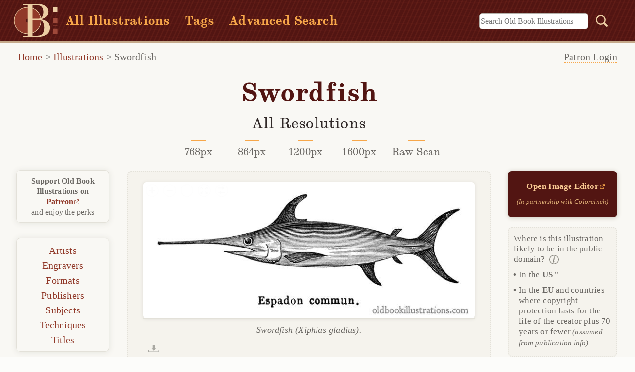

--- FILE ---
content_type: text/html;charset=utf-8
request_url: https://www.oldbookillustrations.com/illustrations/swordfish/
body_size: 5507
content:
<!DOCTYPE html>
  <html lang="en-US">
  <head id="html-header">
	<meta http-equiv="content-type" content="text/html; charset=utf-8">
	<meta name="viewport" content="width=device-width, initial-scale=1">
	<title>Swordfish | Old Book Illustrations</title>
	<script src="/site/templates/scripts/openseadragon/openseadragon.min.js?ver=5.0.1"></script>		
	<link rel="stylesheet" type="text/css" href="/site/templates/styles/obi-main.min.css?ver=1.2.5">	
	<link rel="stylesheet" type="text/css" href="/site/templates/styles/obi-illustration.min.css?ver=1.2.5">
	<link rel="stylesheet" type="text/css" href="/site/templates/styles/venobox.min.css?ver=1.0.2">	
	<style>
		.viewer-landscape {height: 157px;}
		@media (min-width: 25em) {.viewer-landscape {height: 179px;}} 
		@media (min-width: 28em) {.viewer-landscape {height: 198px;}} 
		@media (min-width: 31em) {.viewer-landscape {height: 275px;}}
		</style>
	<script defer src="/site/templates/scripts/main.js?ver=1.1.4"></script>		
	<meta name="description" content="Illustration showing a Swordfish (Xiphias gladius), a long scaleless fish characterized by the sword-like appendix that extends from its snout.">
	<meta name="verify-v1" content="sLQsUzqRMFoXQ8NoMHhY7ir9TR5RDzhhr2Fi6IuIaiE=">	
	<link rel="canonical" href="https://www.oldbookillustrations.com/illustrations/swordfish/">
	<link rel="alternate" type="application/rss+xml" title="RSS feed for latest illustrations" href="https://www.oldbookillustrations.com/illustrations/feed/">		
	<link rel="me" href="https://mas.to/@obibackstage">
	<link rel="icon" href="https://www.oldbookillustrations.com/favicon.svg?ver=1.1.0" type="image/svg+xml">
	<link rel="icon" type="image/png" href="https://www.oldbookillustrations.com/android-chrome-192x192.png?ver=1.1.1" sizes="192x192">
	<link rel="icon" type="image/png" href="https://www.oldbookillustrations.com/android-chrome-256x256.png?ver=1.1.1" sizes="256x256">
	<link rel="icon" type="image/png" href="https://www.oldbookillustrations.com/favicon-512x512.png?ver=1.1.1" sizes="512x512">
	<link rel="icon" type="image/png" href="https://www.oldbookillustrations.com/apple-touch-icon.png?ver=1.1.1" sizes="180x180">
	<link rel="icon" type="image/png" href="https://www.oldbookillustrations.com/android-chrome-192x192.png?ver=1.1.1" sizes="192x192">
	<link rel="icon" type="image/png" href="https://www.oldbookillustrations.com/favicon-16x16.png?ver=1.1.1" sizes="16x16">
	<link rel="icon" type="image/png" href="https://www.oldbookillustrations.com/favicon-32x32.png?ver=1.1.1" sizes="32x32">
	<link rel="icon" type="image/png" href="https://www.oldbookillustrations.com/mstile-150x150.png?ver=1.1.0" sizes="150x150">
	<link rel="icon" type="image/ico" href="https://www.oldbookillustrations.com/favicon.ico?ver=1.1.1" sizes="any">
	<link rel="manifest" href="/manifest.webmanifest">
	<meta name="theme-color" content="#913929">
	<meta property="og:site_name" content="Old Book Illustrations">
	<meta property="og:title" content="Swordfish | Old Book Illustrations">
    <meta property="og:type" content="website">
    <meta property="og:url" content="https://www.oldbookillustrations.com/illustrations/swordfish/">
	<meta property="og:image" content="https://www.oldbookillustrations.com/site/assets/high-res/1885-1891/swordfish-768.jpg">
    <meta property="og:image:secure_url" content="https://www.oldbookillustrations.com/site/assets/high-res/1885-1891/swordfish-768.jpg">		    
    <meta property="og:description" content="Illustration showing a Swordfish (Xiphias gladius), a long scaleless fish characterized by the sword-like appendix that extends from its snout.">
	<meta name="twitter:card" content="summary_large_image">
	<meta name="twitter:site" content="@obillustrations">
	<meta name="twitter:title" content="Swordfish Old Book Illustrations">
	<meta name="twitter:description" content="Illustration showing a Swordfish (Xiphias gladius), a long scaleless fish characterized by the sword-like appendix that extends from its snout.">
	<meta name="twitter:image" content="https://www.oldbookillustrations.com/site/assets/high-res/1885-1891/swordfish-768.jpg">
	<script type="speculationrules">
      {
        "prerender": [{ "where": { "href_matches": "/*" }, "eagerness": "moderate" }],
        "prefetch": [{ "where": { "href_matches": "/*" }, "eagerness": "moderate" }]
      }
    </script>	
	
	<script type='application/ld+json'>
{
  "@context": "https://schema.org",
  "sdPublisher": "oldbookillustrations.com",
  "@type": "WebPage",
  "breadcrumb": "Home > illustrations > Swordfish",
  "mainEntity": {
    "@type": "VisualArtwork",
    "artform": "print",
    "artMedium": "Wood Engraving",
    "artworkSurface": "Paper",
    "image": "https://www.oldbookillustrations.com/site/assets/files/13383/swordfish.jpg",
    "description": "Illustration showing a Swordfish (Xiphias gladius), a long scaleless fish characterized by the sword-like appendix that extends from its snout.",
    "isPartOf": {
      "@type": "Book",
      "name": "Nouveau dictionnaire encyclopédique universel illustré",
      "inLanguage": "French",
      "sameAs": "https://openlibrary.org/books/OL24142868M/Nouveau_dictionnaire_encyclopédique_universel_illustré",
      "author": {"@type":"Person","name":"Trousset, Jules (under the direction of)"},
      "publisher": "La Librairie Illustrée",
      "datePublished": "1885-1891"
    }
  }
}
  </script>		
  </head>

  <body id='illustration-page' class="landscape">	 
  <header id='tophead'>
  <a id='top'></a>
		<a href="#main-content" class="skip-link">Skip to content</a>
			
		
		<div class='site-header'>	
			<a href="/" class="home-link"><img class="obi-logo" src="/site/templates/styles/images/obi-logo.svg?ver=1.0" width="88" height="73" alt="Old Book Illustrations logo"><div class='site-name'>OLD BOOK ILLUSTRATIONS</div></a>		
			<ul><li><a href='/illustrations/'>All Illustrations</a></li><li><a href='/illustrations/tag/'>Tags</a></li><li><a href='/advanced-search/'>Advanced Search</a></li></ul>
			<!-- search form-->
			<form class='top-search' action='/search/' method='get'>
			<label for='top-search' class='hidden'>Search:</label>
			<input type='text' name='q' placeholder='Search Old Book Illustrations' id='top-search' class='searchfield' value=''>
			
			<button type='submit' name='submit' id='searchsubmit'><img class="search-button" src="/site/templates/styles/images/blank.png" width="1" height="1" alt="Search submit button"></button>
		</form>
		</div>
		
		<!-- breadcrumbs -->
		<nav aria-label='Breadcrumb' id='breadcrumb'><span><a class='undercrumb' href='/'>Home</a></span> > <span><a class='undercrumb' href='/illustrations/'>Illustrations</a></span> > <span class='current' aria-current='page'><a href='/illustrations/swordfish/'>Swordfish</a></span></nav><div id="patlogin" class="login-side">	
				  <p class='login-side-close'><a href='#clearslidin'>Close</a></p>				
						<form name='loginform' id='loginform' action='./' method='post'>
							<p class='uinput' id='login-username'><input type='text' id='user' name='user' placeholder='' required='required'><span class='bar'></span><label for='user'>Username</label></p>
							 <p class='uinput' id='login-password'><input type='password' id='pass' name='pass' placeholder='' required='required'><span class='bar'></span><label for='pass'>Password</label></p>
							<p id='login-submit'><input type='submit' class='sub-btn' name='submit' value='Login'></p>	
						</form>	
									
				</div>	
		<a href='#clearslidin' class='closeMenu'></a>		
		<a href="#sidebar" class="hamburger">
			<svg width="23" height="20">
    				<g id="hamburger-1">
    				<path d="M0,2 23,2" stroke-width="3"/>
    				<path d="M0,10 23,10" stroke-width="3"/>
    				<path d="M0,18 23,18" stroke-width="3"/>
    				</g>
  			</svg>
		</a>	
	<p class="desktop-patlink"><a href='#patlogin'>Patron Login</a></p></header> 
	
  
	<main id='main-content' class='illustration'>
		
		<div id='content'>			
			<article id='wrapper-landscape' class='wrapper'>
<header id='hires-dld-landscape' class='hires-dld'>
  <h1 id='title'>Swordfish</h1>
<h2>All Resolutions</h2>
	<ul id='highres-dld' class='downloads btn-holder'>

	  <li class='dld-btn btn-4 hover-border'><a href='/site/assets/high-res/1885-1891/swordfish-768.jpg'>768px</a></li>

	  <li class='dld-btn btn-4 hover-border'><a href='/site/assets/high-res/1885-1891/swordfish-864.jpg'>864px</a></li>

	  <li class='dld-btn btn-4 hover-border'><a href='/site/assets/high-res/1885-1891/swordfish-1200.jpg'>1200px</a></li>

	  <li class='dld-btn btn-4 hover-border'><a href='/site/assets/high-res/1885-1891/swordfish-1600.jpg'>1600px</a></li>

	  <li class='dld-btn btn-4 hover-border'><a href='/site/assets/high-res/1885-1891/swordfish-rawscan.jpg'>Raw Scan</a></li>
  </ul>
</header>
<div id='core-container-landscape' class='core-container'><figure id='osd-container-landscape' class='osd'>
<div id='openseadragon' class='viewer-landscape'><noscript><a href='/site/assets/files/13383/swordfish.jpg'><img src='/site/assets/files/13383/swordfish.jpg' alt='Swordfish' width='680' height='275'></a></noscript></div>
<figcaption><p>Swordfish (Xiphias gladius).</p>
<p class='caption-extra clearfix'><span class='dld-small'><a href='/site/assets/files/13383/swordfish.jpg' title='Download small size' download><img src='/site/templates/styles/images/blank.png' width='1' height='1' alt='Download smallest file size'></a></span></p>
</figcaption>
</figure>

<div id='meta-container-landscape' class='meta'>
<section id='obi-creator'>
<h2>Artist</h2>
<dl>
<dt>Name:</dt>
<dd>Unknown</dd>
</dl>
</section>
<section id='obi-artwork'>
<h2>Illustration</h2>
<dl>
<dt>Subject:</dt>
<dd class='subject-item'><a href='/illustrations/subjects/animals/'>Animals</a></dd>
<dt>Technique:</dt>
<dd class='tech-item'><a href='/illustrations/techniques/wood-engraving/'>Wood Engraving</a></dd>
<dt>Format: </dt>
<dd><a href='/illustrations/formats/landscape-wider/'>Landscape (wider)</a></dd>
</dl>
</section>
<section id='obi-title'>
<h2>Book</h2>
<dl>
<dt>Title:</dt>
<dd class='book-title'><cite><a href='/titles/dictionnaire-encyclopedique-universel/'>Nouveau dictionnaire encyclopédique universel illustré</a></cite></dd>
<dt>Author:</dt>
<dd class='author-item'><a href='/titles/authors/trousset-jules/'>Trousset, Jules (under the direction of)</a></dd>
<dt>Publisher:</dt>
<dd><a href='/titles/place-published/paris/'>Paris</a>: <a href='/titles/publishers/la-librairie-illustree/'>La Librairie Illustrée</a>, <a href='/titles/date-published/1885-1891/'>1885-1891</a></dd>
<dt>Open Library:</dt>
<dd class='out'>View <a href='https://openlibrary.org/books/OL24142868M/Nouveau_dictionnaire_encyclopédique_universel_illustré'>record</a></dd></dl>
</section>
</div><!-- #meta-container --></div><!-- #core-container --><section id='des-container-landscape' class='des'><h2>Description:</h2>
<div class='description'><p>The swordfish (<em>Xiphias gladius</em>), is a long scaleless fish in the family Xiphiidae, characterized by the sword-like appendix that extends from its snout. It is found in warm and temperate oceans.</p>
<p>The caption reads in the original French: <q lang="fr" class="inter">Espadon commun.</q></p></div>

<div id='obi-keywords'>
<h3>Tags:</h3><ul class='keywords'> <li><a href='/illustrations/tag/1880s/' rel='tag'>1880s</a></li> <li><a href='/illustrations/tag/19th-century/' rel='tag'>19th century</a></li> <li><a href='/illustrations/tag/black-white/' rel='tag'>black &amp; white</a></li> <li><a href='/illustrations/tag/fish/' rel='tag'>fish</a></li> <li><a href='/illustrations/tag/reference-book/' rel='tag'>reference book</a></li> <li><a href='/illustrations/tag/saltwater/' rel='tag'>saltwater</a></li> <li><a href='/illustrations/tag/sword/' rel='tag'>sword</a></li> <li><a href='/illustrations/tag/xiphiidae/' rel='tag'>Xiphiidae</a></li></ul>
</div>
<p class='obi-record'><a href='/site/assets/json-records/1885-1891/dictionnaire-encyclopedique-universel/swordfish.json'>Download json record</a></p>
<div class='obi-share'><span class='des-sub'>Share this: <img id='top-hide' class='mastodon-share' loading='lazy' src='/site/templates/styles/images/social/mastodon.svg' alt='Share this page on Mastodon' data-src='Swordfish (via oldbookillustrations.com) https%3A%2F%2Foldbookillustrations.com%2Fillustrations%2Fswordfish%2F'><a href='https://pinterest.com/pin/create/link/?url=https%3A%2F%2Foldbookillustrations.com%2Fillustrations%2Fswordfish%2F'> <img loading='lazy' class='pinterest-share' src='/site/templates/styles/images/social/pinterest.svg' width='40' height='40' alt='Share on Pinterest'></a><a href='https://www.facebook.com/sharer/sharer.php?u=https%3A%2F%2Foldbookillustrations.com%2Fillustrations%2Fswordfish%2F'> <img loading='lazy' class='facebook-share' src='/site/templates/styles/images/social/facebook.svg' width='40' height='40' alt='Share on Facebook'></a></span></div> 
  <a href='#top' class='to-top' aria-label='Back to top'>&#x25B2;&nbsp;Top</a></section><!-- des-container --><footer id='related-gallery-landscape' class='related-gallery'>
<h4>You Might Like</h4>
<ul id='obi-related'><li><figure><a href='/illustrations/lesser-spotted-eagle/'>
            <picture>
                <source srcset='/site/assets/files/14023/lesser-spotted-eagle.220x220.avif' type='image/avif'>
                <img loading='lazy' src='/site/assets/files/14023/lesser-spotted-eagle.220x220.jpg' alt='Lesser spotted eagle perching on a branch in the foreground, a second one is visible further away' width='220' height='220'>
            </picture>
            </a><figcaption><a href='/illustrations/lesser-spotted-eagle/'>Lesser Spotted Eagle</a></figcaption></figure></li>
<li><figure><a href='/illustrations/superb-lyrebird/'>
            <picture>
                <source srcset='/site/assets/files/13349/superb-lyrebird.220x220.avif' type='image/avif'>
                <img loading='lazy' src='/site/assets/files/13349/superb-lyrebird.220x220.jpg' alt='The superb lyrebird is a passerine bird in the family Menuridae native to Australia' width='220' height='220'>
            </picture>
            </a><figcaption><a href='/illustrations/superb-lyrebird/'>Superb Lyrebird</a></figcaption></figure></li>
<li><figure><a href='/illustrations/gun-club-meeting/'>
        <picture>
            <source srcset='/site/assets/files/11410/gun-club-meeting.220x220.avif' type='image/avif'>
            <img loading='lazy' src='/site/assets/files/11410/gun-club-meeting.220x220.jpg' alt='view of a conference hall showing a cheering audience seen from behind and a speaker on a platform' width='220' height='220'>
        </picture>
        </a><figcaption><a href='/illustrations/gun-club-meeting/'>Meeting of the Gun Club</a></figcaption></figure></li>
</ul></footer><aside id='side-info'>
					<div class='side-content'>
						
						<div class='imaged'>
							<a href='https://edit.cartoonize.net/?via=harveyatobi' rel='sponsored'>	
								<strong>Open Image Editor</strong><br>
								<em>(In partnership with Colorcinch)</em>
							</a>
						</div>	
						<details class='assess-pd'>
							<summary><span class='more-info'>Where is this illustration likely to be in the public domain?&nbsp;</span><br>
							<span class='pd-countries'>In the <strong>US</strong></span>							
							"<span class="pd-countries">In the <strong>EU</strong>  and countries where copyright protection lasts for the life of the creator plus 70 years  or fewer <span class="inferred">(assumed from publication info)</span></span>
							</summary>
							<p>Please note that this statement merely reflects our best guess at the probable copyright status of this illustration. By no means is it intended to replace professional or legal advice.<br>
							<a href='/terms-of-use/#public-domain'>Learn more about how we assess copyright status</a>.</p>
						</details>
						
						<details class='cite-this'>
							<summary>Cite this page:</summary>
							<p>{{cite web | title=Swordfish | url=https://www.oldbookillustrations.com/illustrations/swordfish/ | author=Unknown | year=1885-1891 | access-date=January 21, 2026 | publisher=Old Book Illustrations}}</p>
						</details>						
					</div><!-- .side-content -->
				</aside><!-- #side-info --></article><!-- #wrapper -->
  
  <script>	

		OpenSeadragon.setString("Tooltips.Home", "Restore");
		OpenSeadragon.setString("Tooltips.FullPage", "Full Screen");
		var viewer =  new OpenSeadragon.Viewer({
        id: 'openseadragon',
        prefixUrl: '/site/templates/scripts/openseadragon/custom-images/',
        tileSources: '/site/assets/dzi/1885-1891/dictionnaire-encyclopedique-universel/swordfish.xml',
        minZoomImageRatio: 0.6,
        maxZoomPixelRatio: 1,
        showFlipControl: true,
        controlsFadeDelay: 800,
        defaultZoomLevel: 0.99,
        immediateRender: true,
        navImages: {
		zoomIn: {
        REST: 'zoomin_rest.svg',
        GROUP: 'zoomin_grouphover.svg',
        HOVER: 'zoomin_hover.svg',
        DOWN: 'zoomin_pressed.svg'
    },
    zoomOut: {
        REST: 'zoomout_rest.svg',
        GROUP: 'zoomout_grouphover.svg',
        HOVER: 'zoomout_hover.svg',
        DOWN: 'zoomout_pressed.svg'
    },
    home: {
        REST: 'home_rest.svg',
        GROUP: 'home_grouphover.svg',
        HOVER: 'home_hover.svg',
        DOWN: 'home_pressed.svg'
    },
    fullpage: {
        REST: 'fullpage_rest.svg',
        GROUP: 'fullpage_grouphover.svg',
        HOVER: 'fullpage_hover.svg',
        DOWN: 'fullpage_pressed.svg'
    },
    flip: {
        REST: 'flip_rest.svg',
        GROUP: 'flip_grouphover.svg',
        HOVER: 'flip_hover.svg',
        DOWN: 'flip_pressed.svg'
    }
  }               
        });        
  </script>
	
				
		</div><!-- #content -->
	</main>		
		
	<!-- sidebar content -->
	
	<aside id='sidebar' class='side'>	
		<a href='#clearnav' aria-label='Close Menu' class='nav-close'>close</a>
		  <div class='side-container' id='side-illustration' >
			<p><strong>Support Old Book Illustrations on <a href='https://www.patreon.com/oldbookillustrations' class='out'>Patreon</a></strong><br> and enjoy the perks</p>		
			<nav><ul>
				<li><a href='/illustrations/'>All Illustrations</a></li>
				<li><a href='/illustrations/tag/'>Tags</a></li>
				<li><a href='/advanced-search/'>Advanced Search</a></li>
				<li><a href='/artists/'>Artists</a></li>
				<li><a href='/illustrations/engravers/'>Engravers</a></li>
				<li><a href='/illustrations/formats/'>Formats</a></li>
				<li><a href='/titles/publishers/'>Publishers</a></li>
				<li><a href='/illustrations/subjects/'>Subjects</a></li>
				<li><a href='/illustrations/techniques/'>Techniques</a></li>
				<li><a href='/titles/'>Titles</a></li>
				</ul>
			  </nav>
			</div>
				
				</aside><a href='#clearnav' class='close-nav'></a>
		  		  


	<!-- footer -->
	<footer id='footer' class='illustration-page'>
		<div class='centered-container'>				
			<section class='footer-links'>
				<h5>Illustrations</h5>		
				<ul>
					<li><a href='/artists/'>Artists</a></li>
					<li><a href='/illustrations/engravers/'>Engravers</a></li>
					<li><a href='/illustrations/formats/'>Formats</a></li>
					<li><a href='/titles/publishers/'>Publishers</a></li>
					<li><a href='/illustrations/subjects/'>Subjects</a></li>
					<li><a href='/illustrations/techniques/'>Techniques</a></li>
					<li><a href='/titles/'>Titles</a></li>	
				</ul>
			</section>	
		
			<section class='footer-links foot-articles'>		
				<h5>Articles</h5>
				<ul>
					<li><a href='/articles/illustrators/'>Illustrators</a></li>
					<li><a href='/articles/on-books/'>On Books</a></li>	
				</ul>
			</section>
		
			<section class='footer-links'>
				<h5>Site Info</h5>		
				<ul>
					<li><a href='/terms-of-use/'>Terms of use</a></li>
					<li><a href='/privacy-policy/'>Privacy policy</a></li>
					<li><a href='/about/'>About</a></li>
					<li><a href='/illustrations/keyboard-shortcuts/'>Keyboard shortcuts</a></li>		
				</ul>		
			</section>	
		
			<section class='footer-links foot-connect'>
				<h5>Connect</h5>		
				<ul>
					<li><a href='https://www.patreon.com/oldbookillustrations'>Patreon</a></li>					
					<li><a href='https://mastodon.social/@oldbookillustrations' rel='me'><span class="follow">Follow on </span>Mastodon</a></li>
					<li><a href='https://www.oldbookillustrations.com/illustrations/feed/'>RSS</a></li>
					<li id='contact'><noscript>The <em>Contact</em> link requires JavaScript to be enabled.</noscript>
					</li>	
					<li><a href='/reviews/'>Reviews</a></li>			
				</ul>			
			</section>		
		
		</div><!-- .centered-wrapper -->
		<p class='credits'>Copyright <a href='https://www.oldbookillustrations.com/'>Old Book Illustrations</a> 2007-2026 <br><span class='pw-credits'>Powered by <a href='https://processwire.com/'>ProcessWire CMS</a></span></p>
	</footer><script src="/site/templates/scripts/venobox.min.js?ver=1.0.1" id="lightbox-script"></script><script>
  new VenoBox({
  selector: '.reference-artwork',  
  spinner: 'wave',
  titleattr: 'data-title',
  titlePosition: 'bottom',
  fitView: true
});
</script>
	

	</body>
  </html>

--- FILE ---
content_type: text/css
request_url: https://www.oldbookillustrations.com/site/templates/styles/obi-illustration.min.css?ver=1.2.5
body_size: 5546
content:
@charset "UTF-8";.meta h2::before{position:relative;content:url("data:image/svg+xml;charset=US-ASCII,%3Csvg%20xmlns%3D%22http%3A//www.w3.org/2000/svg%22%20width%3D%2220%22%20height%3D%2214%22%20viewBox%3D%220%200%2019.8%2014%22%3E%3Cpath%20d%3D%22M15%2013.6c-1.4-0.8-2-2.9-1.1-4.6%200.3-0.5%200.8-1.3%201.2-1.9%200.1-0.2%200.1-0.3-0.1-0.4%20-1.3-0.4-3.1-0.1-4.5%200.5%20-0.2%200.1-0.2%200.3-0.1%200.4%201.5%201%201.6%203.9-0.6%205.1%20-2.2%201.2-4.9%200.5-6.4-0.3%20-1.8-1-3-3.3-3.2-4.8C-0.3%205.6%200.4%203.7%201.5%203.1c0.5-0.3%201.1-0.2%201.4%200.2%200.2%200.4%200.2%201-0.1%201.2C2.4%204.7%202.1%204.5%201.3%204.9%200.8%205.2%200%206.6%201.1%207.6c0.4%200.3%201.2%200.2%201.6-0.3%200.3-0.3%200.9-1.5%201.1-2C4.4%204%205.2%202.7%206.8%202.4c2.2-0.4%203.4%200.9%203.6%202.3%200%200.3%200%200.8%200%201%200%200.2%200.1%200.4%200.3%200.3%201.7-0.8%203.4-0.8%205-0.5%200.3%200.1%200.4%200%200.5-0.3%200.2-0.5%200.3-1.2%200.2-1.6%20-0.1-0.9-0.4-1.5-1.3-1.5%20-0.3%200-0.9%200.2-1.3%200.5%200.1-0.8-0.3-1.2%200.2-1.8%200.3-0.4%201-0.9%202-0.6%201.2%200.3%202.3%201.4%202.4%203%200%200.9-0.3%201.8-0.7%202.6%200%200%200%200%200%200%20-0.2%200.3-0.2%200.4%200.1%200.7%200.8%200.6%201.4%201.3%201.7%202.3%200.5%201.6%200.2%203.8-1.4%204.9C17.3%2014%2015.9%2014.2%2015%2013.6zM17.7%2010c0-0.8-0.3-1.7-0.9-2.2%20-0.2-0.2-0.3-0.2-0.5%200%20-0.7%200.9-1.5%202.1-1.2%203.5%200.1%200.6%200.7%201%201.2%201%200.5-0.1%200.9-0.3%201.1-0.8C17.6%2011.1%2017.7%2010.4%2017.7%2010z%22%20fill%3D%22%23712C20%22/%3E%3C/svg%3E");padding-right:4px}details.assess-pd span.more-info::after,details.filiation span.more-info::after{background-image:url("data:image/svg+xml,%3Csvg xmlns='http://www.w3.org/2000/svg' width='15' height='15' xml:space='preserve'%3E%3Cpath fill='%2388867F' d='M7.501 1.071c3.544 0 6.428 2.884 6.428 6.429s-2.884 6.429-6.428 6.429A6.437 6.437 0 0 1 1.071 7.5a6.437 6.437 0 0 1 6.43-6.429m0-1.071a7.5 7.5 0 1 0 0 15A7.499 7.499 0 0 0 15 7.5 7.5 7.5 0 0 0 7.501 0z'/%3E%3Cpath fill='%2388867F' d='m8.767 5.786-1.408 4.881c-.073.278-.11.464-.11.556 0 .045.021.091.06.135.039.047.082.07.128.07.08 0 .156-.036.231-.104.211-.172.457-.478.743-.922l.238.137c-.695 1.205-1.431 1.81-2.211 1.81-.295 0-.531-.084-.708-.252a.84.84 0 0 1-.264-.635c0-.173.039-.388.12-.649l.954-3.287c.091-.313.137-.549.137-.708a.363.363 0 0 0-.132-.274.517.517 0 0 0-.355-.118c-.074 0-.157.002-.248.008l.086-.273 2.329-.375h.41zM8.34 2.62c.285 0 .525.1.723.299a.988.988 0 0 1 .293.716c0 .279-.1.517-.298.713a.993.993 0 0 1-.718.294.964.964 0 0 1-.703-.294.974.974 0 0 1-.295-.713.99.99 0 0 1 .291-.716c.192-.2.43-.299.707-.299z'/%3E%3C/svg%3E");background-repeat:no-repeat;background-position:4px 2px;background-size:19px 19px;display:inline-block;position:absolute;content:"";width:25px;height:21px;margin-right:-25px}details[open].assess-pd span.more-info::after,details[open].filiation span.more-info::after{background-image:url("data:image/svg+xml,%3Csvg xmlns='http://www.w3.org/2000/svg' width='15' height='15' viewBox='0.625 0.625 15 15' xml:space='preserve'%3E%3Ccircle fill='%23A09F98' cx='8.127' cy='8.123' r='7.498'/%3E%3Cpath fill='%23F9F8F4' d='m9.395 6.408-1.408 4.883c-.074.279-.111.463-.111.553 0 .047.02.094.059.138.04.047.082.068.128.068a.34.34 0 0 0 .23-.102c.211-.172.459-.479.741-.921l.24.135c-.694 1.207-1.431 1.809-2.21 1.809-.296 0-.533-.083-.708-.25a.846.846 0 0 1-.265-.636c0-.172.04-.388.12-.649l.955-3.288c.09-.312.137-.549.137-.709a.354.354 0 0 0-.133-.272.504.504 0 0 0-.353-.12c-.075 0-.156.002-.248.008l.085-.272 2.329-.375h.412zm-.427-3.167c.284 0 .524.1.721.299a.982.982 0 0 1 .294.715c0 .279-.1.516-.298.713a.984.984 0 0 1-.717.295.963.963 0 0 1-.704-.294c-.196-.198-.295-.435-.295-.713s.097-.518.291-.715a.942.942 0 0 1 .708-.3z'/%3E%3C/svg%3E");background-repeat:no-repeat;background-position:4px 2px;background-size:19px 19px;display:inline-block;position:absolute;content:"";width:25px;height:21px;margin-right:-25px}.dld-small a{background-image:url("data:image/svg+xml,%3Csvg xmlns='http://www.w3.org/2000/svg' width='34' height='22' xml:space='preserve'%3E%3Cg fill='%23a9a8a2'%3E%3Cpath d='M23.829 9.917h-3.196V0h-7.265v9.917H10.22l6.877 7.149z'/%3E%3Cpath d='M31.626 14.6v4.984H2.519V14.55H0V22h33.999v-7.4z'/%3E%3C/g%3E%3C/svg%3E");background-repeat:no-repeat;background-size:22px 14px;display:block;width:22px;height:14px;margin-top:1rem}.dld-small a:hover{background-image:url("data:image/svg+xml,%3Csvg xmlns='http://www.w3.org/2000/svg' width='34' height='22' xml:space='preserve'%3E%3Cg fill='%23F7A74A'%3E%3Cpath d='M23.829 9.917h-3.196V0h-7.265v9.917H10.22l6.877 7.149z'/%3E%3Cpath d='M31.626 14.6v4.984H2.519V14.55H0V22h33.999v-7.4z'/%3E%3C/g%3E%3C/svg%3E")}#wrapper-landscape,#wrapper-portrait{display:-ms-grid;display:grid;max-width:100%;margin:0 auto;height:100%;-ms-grid-rows:(auto)[4];grid-template-rows:repeat(4,auto);-ms-grid-columns:1fr 0;grid-template-columns:1fr 0}#wrapper-landscape>:first-child,#wrapper-portrait>:first-child{-ms-grid-row:1;-ms-grid-column:1}#wrapper-landscape>:nth-child(2),#wrapper-portrait>:nth-child(2){-ms-grid-row:1;-ms-grid-column:2}#wrapper-landscape>:nth-child(3),#wrapper-portrait>:nth-child(3){-ms-grid-row:2;-ms-grid-column:1}#wrapper-landscape>:nth-child(4),#wrapper-portrait>:nth-child(4){-ms-grid-row:2;-ms-grid-column:2}#wrapper-landscape>:nth-child(5),#wrapper-portrait>:nth-child(5){-ms-grid-row:3;-ms-grid-column:1}#wrapper-landscape>:nth-child(6),#wrapper-portrait>:nth-child(6){-ms-grid-row:3;-ms-grid-column:2}#wrapper-landscape>:nth-child(7),#wrapper-portrait>:nth-child(7){-ms-grid-row:4;-ms-grid-column:1}#wrapper-landscape>:nth-child(8),#wrapper-portrait>:nth-child(8){-ms-grid-row:4;-ms-grid-column:2}#hires-dld-portrait{-ms-grid-column:1;-ms-grid-column-span:1;grid-column:1/2;-ms-grid-row:1;-ms-grid-row-span:1;grid-row:1/2}#core-container-portrait{-ms-grid-column:1;-ms-grid-column-span:1;grid-column:1/2;-ms-grid-row:2;-ms-grid-row-span:1;grid-row:2/3;display:-webkit-box;display:-ms-flexbox;display:flex;width:100%;-webkit-box-orient:horizontal;-webkit-box-direction:normal;-ms-flex-flow:row wrap;flex-flow:row wrap;-webkit-box-pack:center;-ms-flex-pack:center;justify-content:center;background:#f5f3ed}#core-container-landscape{-ms-grid-column:1;-ms-grid-column-span:1;grid-column:1/2;-ms-grid-row:2;-ms-grid-row-span:1;grid-row:2/3;display:-webkit-box;display:-ms-flexbox;display:flex;-webkit-box-orient:horizontal;-webkit-box-direction:normal;-ms-flex-direction:row;flex-direction:row;-ms-flex-wrap:wrap;flex-wrap:wrap;-ms-flex-line-pack:center;align-content:center;-webkit-box-pack:center;-ms-flex-pack:center;justify-content:center;background:#f5f3ed}#des-container-portrait{-ms-grid-column:1;-ms-grid-column-span:1;grid-column:1/2;-ms-grid-row:3;-ms-grid-row-span:1;grid-row:3/4}#related-gallery-portrait{-ms-grid-column:1;-ms-grid-column-span:1;grid-column:1/2;-ms-grid-row:4;-ms-grid-row-span:1;grid-row:4/5}#hires-dld-landscape{-ms-grid-column:1;-ms-grid-column-span:1;grid-column:1/2;-ms-grid-row:1;-ms-grid-row-span:1;grid-row:1/2}#des-container-landscape{-ms-grid-column:1;-ms-grid-column-span:1;grid-column:1/2;-ms-grid-row:3;-ms-grid-row-span:1;grid-row:3/4}#related-gallery-landscape{-ms-grid-column:1;-ms-grid-column-span:1;grid-column:1/2;-ms-grid-row:4;-ms-grid-row-span:1;grid-row:4/5}#side-info{-ms-grid-column:2;-ms-grid-column-span:1;grid-column:2/3;-ms-grid-row:2;-ms-grid-row-span:1;grid-row:2/3;width:100%;display:block}#illustration-page #content{width:100%}#illustration-page #content h1{margin:1.5rem 1rem}.core-container{border-top:2px dotted #e3e1d9;border-bottom:1px dotted #e3e1d9;padding:2rem 1rem 0 1rem}.dld-toggle{text-align:left;font-size:1.65rem;margin-left:1rem;margin-bottom:2rem}.dld-toggle a{color:var(--text-gray);border-bottom:2px dotted var(--link-hover);text-decoration:none;line-height:var(--font-size);display:inline-block;width:-webkit-fit-content;width:-moz-fit-content;width:fit-content}.dld-toggle a:active,.dld-toggle a:hover{color:var(--link-hover)}.noscript-hide,ul.logedin-dld{display:none}.show,ul.show{display:-webkit-box;display:-ms-flexbox;display:flex}#osd-container-portrait{max-width:500px}#osd-container-landscape,#osd-container-square{max-width:680px}.osd{background:#f5f3ed;min-width:300px;width:100%}.osd figcaption,figcaption{text-align:center}.osd figcaption{color:var(--text-gray);font-style:italic;font-size:1.7rem;line-height:2.6rem;padding:1rem 1rem}.osd figcaption span{display:inline-block;text-align:left}.osd figcaption p.caption-extra{font-size:1.5rem;color:#7b7a75;margin-top:.8rem}.osd figcaption p.caption-extra .dld-small{text-align:left;display:block;float:left}.osd figcaption p.caption-extra .page-number{float:right;display:block;color:var(--medium-gray)}.viewer,.viewer-landscape,.viewer-portrait{outline:1px solid #e3e1d9;overflow:hidden;background:var(--bg-light);-webkit-box-shadow:0 1px 6px 1px #e2e0d9;box-shadow:0 1px 6px 1px #e2e0d9;border-radius:6px}.viewer-portrait{width:100%}.viewer-landscape{width:100%}#meta-container-landscape.meta,#meta-container-portrait.meta{min-width:2.8rem;width:100%;margin-right:1.5rem;margin-left:1.5rem}.meta{background:#f5f3ed;padding-top:.5rem;padding-right:3rem;padding-bottom:2rem;padding-left:0;color:var(--text-gray)}.meta h2{font-size:2.3rem;margin-bottom:.8rem;font-weight:700}.meta dl{font-size:1.85rem;margin-left:1.9rem;line-height:2.5rem}.meta dt{font-weight:600;font-size:1.7rem;color:#585752;background-color:#ecebe6;padding:.4rem .7rem;border-bottom:1px dotted #b4b1aa}.meta dd{margin-left:0;font-weight:500;background-color:#f9f8f5;padding:.4rem .7rem;border-bottom:1px dotted #b4b1aa}.meta dd::before{position:relative;color:var(--medium-gray);font-size:1.7rem;content:"»";margin-right:.2rem}.meta dd.source-item a{padding-right:1.1rem}noscript a{border:none;height:100%;display:-webkit-box;display:-ms-flexbox;display:flex;-webkit-box-pack:center;-ms-flex-pack:center;justify-content:center;-webkit-box-align:center;-ms-flex-align:center;align-items:center}.des{padding:2rem 1.5rem;font-size:1.85rem;line-height:2.8rem}.des h2{font-size:var(--font-size);margin-bottom:.6rem;font-weight:700}#obi-keywords h3,.des-sub{font-size:2.2rem;font-weight:500}.des-sub{color:#8f8c7a}#obi-keywords{margin-bottom:2.5rem}#obi-keywords h3{display:inline;color:var(--title-color)}#obi-keywords h2,#obi-keywords ul{display:inline}ul.keywords{font-size:1.75rem}ul.keywords a{text-decoration:none}ul.keywords a:hover{text-decoration:underline}ul.keywords li{padding:0 .1rem;display:inline}ul.keywords li::after{content:",";margin-top:.2rem}ul.keywords li:last-child::after{content:""}p.obi-record{text-align:right;width:100%;margin-bottom:2.5rem}p.obi-record a{font-size:1.65rem;color:var(--text-gray);border-bottom:2px dotted var(--link-hover);text-decoration:none;line-height:var(--font-size)}p.obi-record a:active,p.obi-record a:hover{color:var(--link-hover)}div.openseadragon-canvas{outline:0}.osd figcaption ol{text-align:left;list-style-position:inside}section .description{margin-bottom:2rem}section .description p{text-indent:1rem;padding:0 .5rem}section .description p a{text-indent:0;text-decoration:underline;text-underline-offset:0.3rem;text-decoration-thickness:0.04rem;-webkit-text-decoration-color:#cbcac5;text-decoration-color:#cbcac5}section .description p a:focus,section .description p a:hover{-webkit-text-decoration-color:var(--link-hover);text-decoration-color:var(--link-hover);text-underline-offset:0.3rem;text-decoration-thickness:0.04rem}section .description ul{list-style-type:disc}section .description ol,section .description ul{margin:1rem 0 1rem 3.5rem;list-style-position:inside}section .description table.expenses{min-width:2.4rem;margin:2rem auto;width:70%;font-size:1.9rem}section .description .expenses td{padding-left:1.5%}section .description tr.odd{background:#ecebe6}section .description blockquote h3{font-size:1.9rem;color:#5c5150;margin-top:1rem;margin-bottom:2rem;text-align:center}section .description blockquote h3 .verse{text-align:left}section .description blockquote.dialogue p,section .description blockquote.lang p{text-indent:0}section .description blockquote p.stanza:first-of-type{margin-top:1.5rem}section .description blockquote p.stanza{margin-bottom:1.5rem}section .description blockquote figcaption{text-align:left}section .description blockquote ol,section .description blockquote ul{list-style-position:inside;margin-left:1rem}section .description #quotation-2:not(:target),section .description #quotation:not(:target){display:none}section .description #quotation-2:target,section .description #quotation:target{display:block;margin-top:2rem;padding:.5rem 1rem;outline:1px solid #d7d5cb;border-radius:6px;background-color:var(--bg-light)}section .description #topdes:target{outline:0}section .description #quotation p,section .description #quotation-2 p{margin-bottom:1.5rem;padding-right:1rem}section .description #quotation p.ref,section .description #quotation-2 p.ref{text-indent:0;padding-left:1rem}#illustration-page div.footnote,#illustration-page section.footnote{font-size:1.8rem;line-height:2.2rem;color:var(--text-gray);text-indent:0}#illustration-page div.footnote ol li,#illustration-page section.footnote ol li{margin-bottom:.8rem;list-style-position:inside}#illustration-page div.footnote ol,#illustration-page section.footnote ol{margin-left:0}#illustration-page div.footnote ol li,#illustration-page section.footnote ol li{line-height:1.4;padding:.8rem}#illustration-page div.footnote ol li:target,#illustration-page section.footnote ol li:target{background-color:var(--bg-light)}#illustration-page div.footnote ol li,#illustration-page section.footnote ol li{text-indent:2rem}#illustration-page div.footnote p a,#illustration-page section.footnote p a{-webkit-text-decoration-color:var(--link-hover);text-decoration-color:var(--link-hover)}.hires-dld{text-align:center;font-family:Munson,Georgia,serif}.hires-dld h2{color:var(--body-text);font-size:2.8rem}.downloads li{display:inline}.downloads li a{text-decoration:none;color:var(--text-gray)}.downloads li a:hover{color:var(--link-hover)}.downloads li:active,.downloads li:focus,.downloads li:hover{outline:0;outline-offset:0}.btn-4::after,.btn-4::before,.dld-btn>::after,.dld-btn>::before{position:absolute;content:""}.btn-holder{display:-webkit-box;display:-ms-flexbox;display:flex;-ms-flex-wrap:wrap;flex-wrap:wrap;-webkit-box-pack:center;-ms-flex-pack:center;justify-content:center;margin:1rem auto}.dld-btn{position:relative;display:inline-block;width:auto;height:auto;background-color:transparent;border:none;cursor:pointer;margin:0 .3rem .6rem;min-width:9rem}.dld-btn a{position:relative;display:inline-block;top:0;left:0;width:100%;padding:.6rem;-webkit-transition:.3s;-o-transition:.3s;transition:.3s}.btn-4::after,.btn-4::before{width:15%;height:1px;background-color:var(--link-hover);z-index:2}.dld-btn.hover-border::after,.dld-btn.hover-border::before{top:0;-webkit-transition:width .15s .3s ease-out;-o-transition:width .15s .3s ease-out;transition:width .15s .3s ease-out}.dld-btn.hover-border::before{right:50%}.dld-btn.hover-border::after{left:50%}.dld-btn.hover-border:hover::after,.dld-btn.hover-border:hover::before{width:50%;-webkit-transition:width .15s ease-in;-o-transition:width .15s ease-in;transition:width .15s ease-in}.dld-btn.hover-border a::after,.dld-btn.hover-border a::before{width:0%;height:0%;background:0 0;opacity:0;z-index:2;-webkit-transition:width .15s ease-in,height .1s .15s linear,opacity 0s .3s;-o-transition:width .15s ease-in,height .1s .15s linear,opacity 0s .3s;transition:width .15s ease-in,height .1s .15s linear,opacity 0s .3s}.dld-btn.hover-border a::before{top:0;left:0;border-left:1px solid var(--link-hover)}.dld-btn.hover-border a::after{top:0;right:0;border-right:1px solid var(--link-hover);border-bottom:1px solid var(--link-hover)}.dld-btn.hover-border a:hover::after,.dld-btn.hover-border a:hover::before{width:99%;height:96%;opacity:1;-webkit-transition:height .15s .15s ease-in,width .15s .35s linear,opacity 0s .15s;-o-transition:height .15s .15s ease-in,width .15s .35s linear,opacity 0s .15s;transition:height .15s .15s ease-in,width .15s .35s linear,opacity 0s .15s}.obi-share{display:block;padding-top:1rem}.obi-share a{position:relative;padding:0;text-decoration:none}.facebook-share,.mastodon-share,.pinterest-share{background-color:#bfbdb3;border:0;border-radius:50%;height:35px;width:35px;padding:1px 0 0 0;margin-left:1.5rem;position:relative;top:1.2rem;cursor:pointer}.facebook-share img,.mastodon-share img,.pinterest-share img{width:100%}.facebook-share:hover,.mastodon-share:hover,.pinterest-share:hover{background-color:var(--link-hover)}.side-content{display:none}.imaged-device,.imaged-extra{display:none}.imaged{background-color:var(--title-color);text-align:center;padding:.4rem;font-size:1.6rem;font-variant:normal;margin:0 auto 2rem;border-radius:var(--radius-container);-webkit-box-shadow:0 1px 8px 1px var(--border-gray);box-shadow:0 1px 8px 1px var(--border-gray)}.imaged a,.imaged a:visited{display:block;color:#f8c384;text-decoration:none;padding:12px 2px}.imaged a strong{color:#f9ca93;font-size:1.05em;-webkit-transition:color 120ms,-webkit-text-decoration 120ms;transition:color 120ms,-webkit-text-decoration 120ms;-o-transition:color 120ms,text-decoration 120ms;transition:color 120ms,text-decoration 120ms;transition:color 120ms,text-decoration 120ms,-webkit-text-decoration 120ms;-webkit-transition-timing-function:linear;-o-transition-timing-function:linear;transition-timing-function:linear}.imaged a:hover strong{color:var(--bg-light);border-bottom:1px dotted #f8c384}.imaged a em{color:#e0b077;font-size:.82em;-webkit-transition:color 120ms;-o-transition:color 120ms;transition:color 120ms;-webkit-transition-timing-function:linear;-o-transition-timing-function:linear;transition-timing-function:linear}.imaged a:hover em{color:var(--link-hover)}.arrow-left a,.arrow-point,.arrow-right a{position:fixed;z-index:99;top:45%;padding-top:.4rem;padding-bottom:.7rem;-webkit-transition:.2s ease-in;-o-transition:.2s ease-in;transition:.2s ease-in;border-top:1px solid var(--border-gray);border-bottom:1px solid var(--border-gray)}.arrow-nav{color:var(--link);font-family:Arial,Verdana,sans-serif}.arrow-nav a{background:rgba(255,255,255,.7);text-decoration:none;font-size:2.3rem}.arrow-right a{border-left:1px solid var(--border-gray);right:0;border-top-left-radius:6px;border-bottom-left-radius:6px;padding-left:.3rem}.arrow-left a{border-right:1px solid var(--border-gray);left:0;border-top-right-radius:6px;border-bottom-right-radius:6px;padding-right:.3rem}@media (min-width:44em){#illustration-page #content h1{margin-right:2rem;margin-left:2rem}.osd figcaption{font-size:1.8rem}#meta-container-landscape,#meta-container-portrait{margin-right:2rem;margin-left:2rem}.meta dl{font-size:var(--font-size)}.meta dt{font-size:1.8rem}.des{padding:2rem 2rem;font-size:2.09rem;line-height:3rem}.des h2{font-size:2.3rem}#obi-keywords h3,.des-sub{font-size:2.3rem;font-weight:500}ul.keywords{font-size:1.85rem}.description blockquote h3{font-size:2.1rem}}@media (min-width:45em){.arrow-nav a{font-size:2.8rem}.arrow-right a{right:0;padding-left:.5rem}.arrow-left a{left:0;padding-right:.5rem}}@media (min-width:48em){#wrapper-portrait{-ms-grid-columns:94% 0;grid-template-columns:94% 0;-webkit-box-pack:center;-ms-flex-pack:center;justify-content:center}#wrapper-landscape{-ms-grid-columns:93% 0;grid-template-columns:93% 0;-webkit-box-pack:center;-ms-flex-pack:center;justify-content:center}.dld-toggle{font-size:1.8rem}.core-container{max-width:100%;-ms-grid-column-align:center;justify-self:center;border-radius:var(--radius-container) var(--radius-container) 0 0;border-right:2px dotted #e3e1d9;border-left:2px dotted #e3e1d9}.osd{margin:0}#osd-container-landscape.osd{margin:0 2rem}.meta{padding-right:1rem;padding-left:1rem;padding-top:.5rem;display:-webkit-box;display:-ms-flexbox;display:flex;-webkit-box-orient:horizontal;-webkit-box-direction:normal;-ms-flex-flow:row nowrap;flex-flow:row nowrap}.meta section h2{margin-bottom:.5rem}.meta section dl{margin-left:2.7rem;line-height:2.3rem}.meta section dt{margin-top:.3rem;background-color:#f5f3ed;border-bottom:none;padding:0}.meta section dd{background-color:#f5f3ed;border-bottom:none;padding:.3rem 0}#meta-container-landscape.meta{-webkit-box-pack:justify;-ms-flex-pack:justify;justify-content:space-between}#meta-container-landscape.meta section{-ms-flex-preferred-size:31%;flex-basis:31%}.des{-ms-grid-column-align:center;justify-self:center}p.obi-record{margin-bottom:2rem}p.obi-record a{font-size:1.7rem}}@media (min-width:53em){#core-container-portrait{-webkit-box-orient:horizontal;-webkit-box-direction:reverse;-ms-flex-flow:row-reverse nowrap;flex-flow:row-reverse nowrap;-webkit-box-pack:start;-ms-flex-pack:start;justify-content:start}#core-container-portrait{-webkit-box-pack:justify;-ms-flex-pack:justify;justify-content:space-between}#osd-container-portrait.osd{margin-right:2rem;margin-left:2rem;min-width:500px}#meta-container-portrait.meta{-webkit-box-orient:vertical;-webkit-box-direction:normal;-ms-flex-flow:column nowrap;flex-flow:column nowrap;padding-left:0;padding-top:0;margin-right:0;margin-left:2rem;min-width:unset}#osd-container-portrait figcaption p.caption-extra{margin-bottom:1rem}.des{max-width:77rem;width:100%}}@media (min-width:56em){#wrapper-landscape{-ms-grid-columns:90% 0;grid-template-columns:90% 0}}@media (min-width:64em){#wrapper-landscape{-ms-grid-columns:minmax(55rem,84rem) 1fr;grid-template-columns:minmax(55rem,84rem) 1fr}#wrapper-portrait{-ms-grid-columns:99.5% 0;grid-template-columns:99.5% 0}#illustration-page #content{width:98%}#osd-container-portrait{margin-left:1.5rem}.core-container{max-width:100%;margin-left:2rem;margin-right:2rem}#osd-container-portrait{margin-left:1.5rem}#meta-container-portrait.meta section dl{margin-left:1.5rem}div.openseadragon-canvas{outline:0}section .description{margin-bottom:2.5rem}section .description p{text-indent:2rem;padding:0 .5rem}section .description p a{text-indent:0;text-decoration:underline;text-underline-offset:0.3rem;text-decoration-thickness:0.04rem;-webkit-text-decoration-color:#cbcac5;text-decoration-color:#cbcac5}section .description p a:focus,section .description p a:hover{-webkit-text-decoration-color:var(--link-hover);text-decoration-color:var(--link-hover);text-underline-offset:0.3rem;text-decoration-thickness:0.04rem}#illustration-page div.footnote,#illustration-page section.footnote{margin-top:2rem}#illustration-page div.footnote ol li,#illustration-page section.footnote ol li{line-height:1.4;padding:.8rem}#illustration-page div.footnote ol li:target,#illustration-page section.footnote ol li:target{background-color:var(--bg-light)}.hires-dld{text-align:center}.hires-dld h2{color:var(--body-text);font-size:3rem}.dld-btn{margin:0 .4rem .6rem;min-width:10rem}.dld-btn a{padding:8px}#illustration-page div.side-container{margin-top:19.4rem}.arrow-nav a{font-size:3.5rem;line-height:3rem}.arrow-left a,.arrow-right a{padding-top:1rem;padding-bottom:1.2rem}.arrow-right a{right:0;padding-left:.6rem;padding-right:.2rem}.arrow-left a{left:0;padding-right:.6rem;padding-left:.2rem}}@media (min-width:72em){#osd-container-portrait{margin-left:2rem}#meta-container-portrait.meta section dl{margin-left:2.7rem}#meta-container-portrait.meta{max-width:30%}}@media (min-width:75em){#wrapper-portrait{-ms-grid-columns:95% 3%;grid-template-columns:95% 3%}}@media (min-width:80em){#wrapper-portrait{-ms-grid-columns:minmax(79rem,84rem) 1fr;grid-template-columns:minmax(79rem,84rem) 1fr}.side-content{width:24rem;display:block;padding:0 1rem;margin:0 .5rem}.side-content details{color:var(--text-gray);margin:0 auto 2rem;-webkit-hyphens:none;-ms-hyphens:none;hyphens:none;line-height:2.1rem;margin-bottom:3rem;border-radius:var(--radius-container);border:1px solid #e3e1d9;padding:1rem;font-size:1.66rem;background:#f5f3ed;border:2px dotted #e3e1d9}.side-content details p{color:var(--medium-gray);font-size:1.8rem;max-width:21rem;margin-top:1.5rem;width:100%;-webkit-hyphens:none;-ms-hyphens:none;hyphens:none;min-width:unset;font-style:italic}.side-content details p a{color:var(--medium-gray);text-decoration:underline;-webkit-text-decoration-color:var(--link-hover);text-decoration-color:var(--link-hover)}.side-content details p a:hover{color:var(--link-hover)}.side-content details.cite-this p{font-style:normal}.side-content details.assess-pd summary,.side-content details.filiation summary{list-style:none}.side-content details.assess-pd summary span,.side-content details.filiation summary span{padding-right:1.8rem}.side-content details.assess-pd summary span.more-info,.side-content details.filiation summary span.more-info{font-size:1.7rem}.side-content details.assess-pd summary span.pd-countries,.side-content details.filiation summary span.pd-countries{display:inline-block;margin:1rem 0 0 1rem;padding-right:0}.side-content details.assess-pd summary span.pd-countries::before,.side-content details.filiation summary span.pd-countries::before{content:"•";font-weight:700;font-size:inherit;color:inherit;display:inline-block;width:1.1rem;margin-left:-1.1rem}.side-content details.assess-pd summary span.inferred,.side-content details.filiation summary span.inferred{font-size:1.5rem;font-style:italic}.side-content details.assess-pd summary::-webkit-details-marker,.side-content details.filiation summary::-webkit-details-marker{display:none}details.assess-pd{padding-bottom:1.5rem}}@media (min-width:85em){#wrapper-portrait{-ms-grid-columns:75% 1fr;grid-template-columns:75% 1fr}#core-container-portrait{-webkit-box-orient:horizontal;-webkit-box-direction:reverse;-ms-flex-flow:row-reverse nowrap;flex-flow:row-reverse nowrap;-webkit-box-pack:justify;-ms-flex-pack:justify;justify-content:space-between}#wrapper-landscape{-ms-grid-columns:72% 1fr;grid-template-columns:72% 1fr}#illustration-page #content{width:100%}#meta-container-portrait.meta{max-width:35%}}@media (min-width:90em){#wrapper-portrait{-ms-grid-columns:72% 1fr;grid-template-columns:72% 1fr}.hires-dld{text-align:center}.hires-dld h2{color:var(--body-text);font-size:2.8rem}.downloads li{display:inline}.downloads li a{text-decoration:none;color:var(--text-gray)}.downloads li a:hover{color:var(--link-hover)}.downloads li:active,.downloads li:focus,.downloads li:hover{outline:0;outline-offset:0}.btn-4::after,.btn-4::before,.dld-btn>::after,.dld-btn>::before{position:absolute;content:""}.btn-holder{display:-webkit-box;display:-ms-flexbox;display:flex;-ms-flex-wrap:wrap;flex-wrap:wrap;-webkit-box-pack:center;-ms-flex-pack:center;justify-content:center;max-width:1000px;margin:.5rem auto 1rem}.dld-btn{position:relative;display:inline-block;width:auto;height:auto;background-color:transparent;border:none;cursor:pointer;margin:0 4px 6px;min-width:100px}.dld-btn a{position:relative;display:inline-block;top:0;left:0;width:100%;padding:8px;-webkit-transition:.3s;-o-transition:.3s;transition:.3s}.btn-4::after,.btn-4::before{width:15%;height:1px;background-color:var(--link-hover);z-index:2}.dld-btn.hover-border::after,.dld-btn.hover-border::before{top:0;-webkit-transition:width .15s .3s ease-out;-o-transition:width .15s .3s ease-out;transition:width .15s .3s ease-out}.dld-btn.hover-border::before{right:50%}.dld-btn.hover-border::after{left:50%}.dld-btn.hover-border:hover::after,.dld-btn.hover-border:hover::before{width:50%;-webkit-transition:width .15s ease-in;-o-transition:width .15s ease-in;transition:width .15s ease-in}.dld-btn.hover-border a::after,.dld-btn.hover-border a::before{width:0%;height:0%;background:0 0;opacity:0;z-index:2;-webkit-transition:width .15s ease-in,height .1s .15s linear,opacity 0s .3s;-o-transition:width .15s ease-in,height .1s .15s linear,opacity 0s .3s;transition:width .15s ease-in,height .1s .15s linear,opacity 0s .3s}.dld-btn.hover-border a::before{top:0;left:0;border-left:1px solid var(--link-hover)}.dld-btn.hover-border a::after{top:0;right:0;border-right:1px solid var(--link-hover);border-bottom:1px solid var(--link-hover)}.dld-btn.hover-border a:hover::after,.dld-btn.hover-border a:hover::before{width:99%;height:96%;opacity:1;-webkit-transition:height .15s .15s ease-in,width .15s .35s linear,opacity 0s .15s;-o-transition:height .15s .15s ease-in,width .15s .35s linear,opacity 0s .15s;transition:height .15s .15s ease-in,width .15s .35s linear,opacity 0s .15s}.obi-share{display:block;text-align:center;padding-top:1rem;margin-bottom:2.5rem}.obi-share a{position:relative;padding:0}.imaged-device,.imaged-extra{display:none}.imaged{background-color:var(--title-color);text-align:center;padding:.4rem;font-size:1.6rem;font-variant:normal;margin:0 auto 2rem;border-radius:var(--radius-container);-webkit-box-shadow:0 1px 8px 1px var(--border-gray);box-shadow:0 1px 8px 1px var(--border-gray)}.imaged a,.imaged a:visited{display:block;color:#f8c384;text-decoration:none;padding:12px 2px}.imaged a strong{color:#f9ca93;font-size:1.05em;-webkit-transition:color 120ms,-webkit-text-decoration 120ms;transition:color 120ms,-webkit-text-decoration 120ms;-o-transition:color 120ms,text-decoration 120ms;transition:color 120ms,text-decoration 120ms;transition:color 120ms,text-decoration 120ms,-webkit-text-decoration 120ms;-webkit-transition-timing-function:linear;-o-transition-timing-function:linear;transition-timing-function:linear}.imaged a:hover strong{color:var(--bg-light);border-bottom:1px dotted #f8c384}.imaged a em{color:#e0b077;font-size:.82em;-webkit-transition:color 120ms;-o-transition:color 120ms;transition:color 120ms;-webkit-transition-timing-function:linear;-o-transition-timing-function:linear;transition-timing-function:linear}.imaged a:hover em{color:var(--link-hover)}.arrow-left a,.arrow-point,.arrow-right a{position:fixed;z-index:99;top:45%;padding:2.5rem 1rem 3rem 1rem;-webkit-transition:.2s ease-in;-o-transition:.2s ease-in;transition:.2s ease-in;border-top:1px solid var(--border-gray);border-bottom:1px solid var(--border-gray)}.arrow-nav{color:var(--link)}.arrow-nav a{background:rgba(255,255,255,.7);text-decoration:none;font-size:5rem;border-radius:6px}.arrow-right a{border-left:1px solid var(--border-gray);right:-6px}.arrow-left a{border-right:1px solid var(--border-gray);left:-6px}}@media (min-width:95.25em){#wrapper-landscape,#wrapper-portrait{-ms-grid-columns:69% 1fr;grid-template-columns:69% 1fr}}@media (min-width:100em){#wrapper-landscape{-ms-grid-columns:67% 1fr;grid-template-columns:67% 1fr}}@media (min-width:105em){#illustration-page #content h1{margin:1.5rem 0 1.8rem 0}#core-container-portrait{background:#f5f3ed;margin:0}.viewer-landscape{margin:0 auto}#meta-container-portrait.meta{max-width:43.6%}.meta dt{background-color:#f5f3ed;padding:0;border-bottom:0}.meta dd{background-color:#f5f3ed;padding:0}}@media (min-width:110em){#wrapper-landscape,#wrapper-portrait{-ms-grid-columns:65% 1fr;grid-template-columns:65% 1fr}}@media (min-width:119em){#meta-container-portrait.meta section dl{margin-right:.5rem}}

--- FILE ---
content_type: image/svg+xml
request_url: https://www.oldbookillustrations.com/site/templates/scripts/openseadragon/custom-images/zoomin_grouphover.svg
body_size: 98
content:
<svg xmlns="http://www.w3.org/2000/svg" width="35" height="34" xml:space="preserve"><circle fill="#FFF" stroke="#A6A39A" stroke-width="1.8" cx="17.73" cy="17.148" r="12"/><path fill="#8C8A82" d="M16.427 11.115h2.583v11.917h-2.583z"/><path fill="#8C8A82" d="M11.76 15.782h11.918v2.583H11.76z"/></svg>

--- FILE ---
content_type: image/svg+xml
request_url: https://www.oldbookillustrations.com/site/templates/scripts/openseadragon/custom-images/zoomout_rest.svg
body_size: 95
content:
<svg xmlns="http://www.w3.org/2000/svg" width="35" height="34" xml:space="preserve"><circle opacity=".5" fill="#FFF" stroke="#8C8A82" stroke-width="1.8" cx="17.73" cy="17.148" r="12"/><path fill="#8C8A82" d="M11.76 15.782h11.918v2.583H11.76z"/></svg>

--- FILE ---
content_type: image/svg+xml
request_url: https://www.oldbookillustrations.com/site/templates/scripts/openseadragon/custom-images/home_rest.svg
body_size: 60
content:
<svg xmlns="http://www.w3.org/2000/svg" width="35" height="34" xml:space="preserve"><circle opacity=".5" fill="#FFF" stroke="#8C8A82" stroke-width="1.8" cx="17.73" cy="17.148" r="12"/></svg>

--- FILE ---
content_type: image/svg+xml
request_url: https://www.oldbookillustrations.com/site/templates/scripts/openseadragon/custom-images/fullpage_pressed.svg
body_size: 185
content:
<svg xmlns="http://www.w3.org/2000/svg" width="35" height="34" xml:space="preserve"><circle fill="#FFF" stroke="#913929" stroke-width="1.8" cx="17.73" cy="17.148" r="12"/><g fill="#913929"><path d="m15.766 14.212-2.332-2.318 1.782-1.769h-4.699v4.666l1.779-1.767 2.339 2.326zM19.422 14.212l2.332-2.318-1.781-1.769h4.698v4.666l-1.78-1.767-2.338 2.326zM19.422 20.186l2.332 2.318-1.781 1.767h4.698v-4.666l-1.78 1.768-2.338-2.325zM15.766 20.186l-2.332 2.318 1.782 1.767h-4.699v-4.666l1.779 1.768 2.339-2.325z"/></g></svg>

--- FILE ---
content_type: image/svg+xml
request_url: https://www.oldbookillustrations.com/site/templates/scripts/openseadragon/custom-images/zoomout_grouphover.svg
body_size: 76
content:
<svg xmlns="http://www.w3.org/2000/svg" width="35" height="34" xml:space="preserve"><circle fill="#FFF" stroke="#A6A39A" stroke-width="1.8" cx="17.73" cy="17.148" r="12"/><path fill="#8C8A82" d="M11.76 15.782h11.918v2.583H11.76z"/></svg>

--- FILE ---
content_type: application/xml
request_url: https://www.oldbookillustrations.com/site/assets/dzi/1885-1891/dictionnaire-encyclopedique-universel/swordfish.xml
body_size: 84
content:

				<image type='legacy-image-pyramid'>
					<level
						url='/site/assets/files/13383/swordfish.jpg'
						height='275'
						width='680'/>
					<level
						url='/site/assets/high-res/1885-1891/swordfish-1200.jpg'
						height='485'
						width='1200'/>
					<level
						url='/site/assets/high-res/1885-1891/swordfish-1600.jpg'
						height='647'
						width='1600'/>
				</image>
				